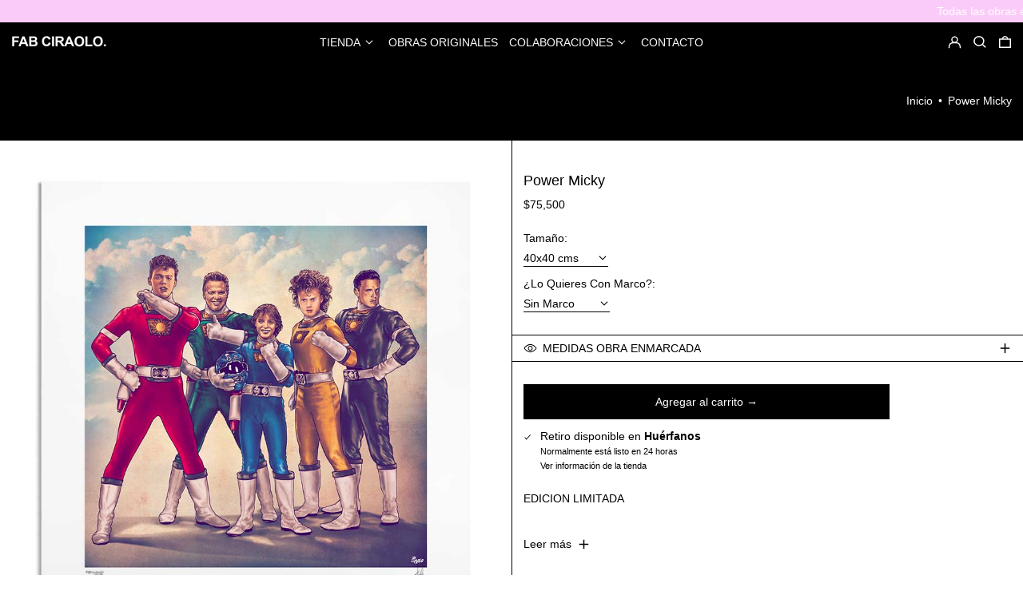

--- FILE ---
content_type: text/html; charset=utf-8
request_url: https://fabciraolo.com//variants/41773367722149/?section_id=store-availability
body_size: 25
content:
<div id="shopify-section-store-availability" class="shopify-section"><script type="application/json" data-availability-json>{
      "variant": 41773367722149,
      
        "availability": {
          "closest_location": {
            "available": true,
            "pickup_text": "Retiro disponible en <strong>Huérfanos</strong>",
            "pickup_time": "Normalmente está listo en 24 horas",
            "modal_text": "Ver información de la tienda"
          },
          "list": [
            {
                "available": true,
                "name": "Huérfanos",
                "text": "Retiro disponible, normalmente está listo en 24 horas",
                "address": "<p>Huérfanos 786<br>1003<br>8320193 Santiago RM<br>Chile</p>",
                "phone": ""
              }
            
          ]
        }
      
    }
  </script></div>